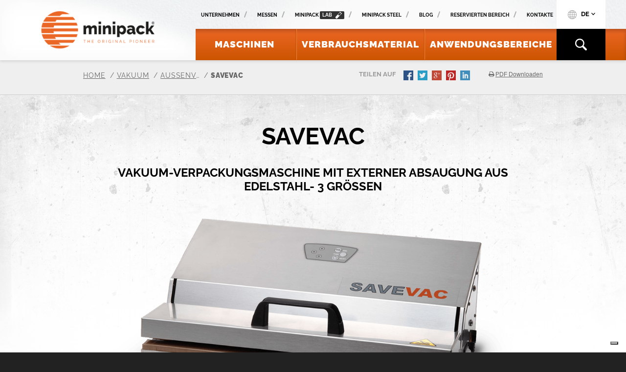

--- FILE ---
content_type: text/html
request_url: https://www.minipack-torre.it/de/maschinen/savevac
body_size: 22149
content:

<!DOCTYPE html>
<html lang="de" data-id="300">

<!-- Mirrored from www.minipack-torre.it/de/maschinen/savevac by HTTrack Website Copier/3.x [XR&CO'2014], Mon, 09 Dec 2024 08:15:14 GMT -->
<!-- Added by HTTrack --><meta http-equiv="content-type" content="text/html;charset=utf-8" /><!-- /Added by HTTrack -->
  <head>
<script src="https://ajax.googleapis.com/ajax/libs/jquery/1.7.2/jquery.js" type="text/javascript"></script>
    <!-- Google Tag Manager -->
    <script>
        (function (w, d, s, l, i) {
            w[l] = w[l] || []; w[l].push({
                'gtm.start':
                    new Date().getTime(), event: 'gtm.js'
            }); var f = d.getElementsByTagName(s)[0],
                j = d.createElement(s), dl = l != 'dataLayer' ? '&l=' + l : ''; j.async = true; j.src =
                    'https://www.googletagmanager.com/gtm.js?id=' + i + dl; f.parentNode.insertBefore(j, f);
        })(window, document, 'script', 'dataLayer', 'GTM-KHHFR94');
    </script>
    <!-- End Google Tag Manager -->
    <meta charset="utf-8">
    <meta name="viewport" content="width=device-width, initial-scale=1.0">

        <link rel="canonical" href="savevac" />


                <link rel="alternate" hreflang="it" href="../../it/macchine-confezionatrici/savevac" />
                <link rel="alternate" hreflang="en" href="../../en/packaging-machines/savevac" />
                <link rel="alternate" hreflang="fr" href="../../fr/machines-d-emballage/savevac" />
                <link rel="alternate" hreflang="de" href="savevac" />
                <link rel="alternate" hreflang="es" href="../../es/maquinas/savevac" />


    <title>SAVEVAC | minipack®-torre DE</title>
    <meta name="description" content="Savevac ist die neue Baureihe der professionellen Vakuum-Verpackungsmaschinen mit externer Absaugung von minipack&#174;-torre, die in 3 Modellen mit verschiedenen Abmessungen des Siegelbalkens angeboten wird." />
    <meta property="og:title" content="SAVEVAC | minipack&#174;-torre DE" />
    <meta property="og:image" content="https://www.minipack-torre.it/Content/images/logo.png" />
    <meta property="og:description" content="Savevac ist die neue Baureihe der professionellen Vakuum-Verpackungsmaschinen mit externer Absaugung von minipack&#174;-torre, die in 3 Modellen mit verschiedenen Abmessungen des Siegelbalkens angeboten wird." />
    <meta property="og:url" content="https://www.minipack-torre.it/de/maschinen/savevac" />

    <link rel="apple-touch-icon" sizes="57x57" href="../../apple-icon-57x57.png">
    <link rel="apple-touch-icon" sizes="60x60" href="../../apple-icon-60x60.png">
    <link rel="apple-touch-icon" sizes="72x72" href="../../apple-icon-72x72.png">
    <link rel="apple-touch-icon" sizes="76x76" href="../../apple-icon-76x76.png">
    <link rel="apple-touch-icon" sizes="114x114" href="../../apple-icon-114x114.png">
    <link rel="apple-touch-icon" sizes="120x120" href="../../apple-icon-120x120.png">
    <link rel="apple-touch-icon" sizes="144x144" href="../../apple-icon-144x144.png">
    <link rel="apple-touch-icon" sizes="152x152" href="../../apple-icon-152x152.png">
    <link rel="apple-touch-icon" sizes="180x180" href="../../apple-icon-180x180.png">
    <link rel="icon" type="image/png" sizes="192x192" href="../../android-icon-192x192.png">
    <link rel="icon" type="image/png" sizes="32x32" href="../../favicon-32x32.png">
    <link rel="icon" type="image/png" sizes="96x96" href="../../favicon-96x96.png">
    <link rel="icon" type="image/png" sizes="16x16" href="../../favicon-16x16.png">
    <link rel="alternate" type="application/rss+xml" title="Minipack - News" href="../blog.rss" />

    <link href="../../bundles/css-4c00f.css?v=fh5ViW_oDTEmkJJPEvFmuLL298z0szMzkZIaTsgDM3k1" rel="stylesheet"/>

            <script type="application/ld+json">
		    {"@context":"https://schema.org","@type":"BreadcrumbList","itemListElement":[{"@type":"ListItem","name":"Homepage","item":{"@type":"Thing","@id":"https://www.minipack-torre.it/de"},"position":1},{"@type":"ListItem","name":"Maschinen","item":{"@type":"Thing","@id":"https://www.minipack-torre.it/de/maschinen"},"position":2},{"@type":"ListItem","name":"Vakuum","item":{"@type":"Thing","@id":"https://www.minipack-torre.it/de/maschinen/vakuum"},"position":3},{"@type":"ListItem","name":"Außenvakuummaschine","item":{"@type":"Thing","@id":"https://www.minipack-torre.it/de/maschinen/vakuum/außenvakuummaschine"},"position":4},{"@type":"ListItem","name":"SAVEVAC","item":{"@type":"Thing","@id":"https://www.minipack-torre.it/de/maschinen/savevac"},"position":5}]}
            </script>

    <script src="https://use.typekit.net/hkd2yrw.js"></script>
<script async src=" https://cse.google.com/cse.js?cx=2301298dc3da9434d "></script>
<script src="https://ajax.googleapis.com/ajax/libs/jquery/1.7.2/jquery.js" type="text/javascript"></script>
    <script>try { Typekit.load({ async: false }); } catch (e) { }</script>
    
    

    <!--[if lt IE 9]>
        <script src="https://www.minipack-torre.it/Scripts/html5shiv.min.js"></script>
    <![endif]-->

    <link rel="publisher" href="https://plus.google.com/+MinipackTorreSpA">



    <!-- <script async src='https://www.google.com/recaptcha/api.js?hl=de'></script> -->
</head>
<body data-langcode="de" data-languageprefix="/de">
    <!-- Google Tag Manager (noscript) -->
    <noscript>
        <iframe src="https://www.googletagmanager.com/ns.html?id=GTM-KHHFR94"
                height="0" width="0" style="display:none;visibility:hidden"></iframe>
    </noscript>
    <!-- End Google Tag Manager (noscript) -->

    <div id="oscura"></div>
<div class="menuResponsive">
		<div class="titoloMenu">
			MENU
		</div>
		<div class="blocco0">
			<div class="bloccoInterno level-0">
				<a class="diretto" href="https://www.minipack-torre.it/">Homepage</a>
			</div>
		</div>
    <div class="blocco">
            <div class="bloccoInterno level-1" data-level="1">
                <a class="apriMenu " href="javascript:;">Unternehmen</a>
    <div class="blocco">
            <div class="bloccoInterno level-2" data-level="2">
                <a class="diretto " href="https://www.minipack-torre.it/de/unternehmen/unternehmensprofil">Unternehmensprofil</a>

            </div>
            <div class="bloccoInterno level-2" data-level="2">
                <a class="diretto " href="https://www.minipack-torre.it/de/unternehmen/unsere-mission-ist">Mission</a>

            </div>
            <div class="bloccoInterno level-2" data-level="2">
                <a class="diretto " href="https://www.minipack-torre.it/de/unternehmen/unsere-werte">Werte:</a>

            </div>
            <div class="bloccoInterno level-2" data-level="2">
                <a class="diretto " href="https://www.minipack-torre.it/de/unternehmen/unsere-geschichte">Unsere Geschichte</a>

            </div>
            <div class="bloccoInterno level-2" data-level="2">
                <a class="diretto " href="https://www.minipack-torre.it/de/unternehmen/vorverkaufsdienst-und-kundenbetreuung">Vorverkaufsdienst und Kundenbetreuung</a>

            </div>
            <div class="bloccoInterno level-2" data-level="2">
                <a class="diretto " href="https://www.minipack-torre.it/de/unternehmen/die-familie-torre">Die Familie Torre</a>

            </div>
            <div class="bloccoInterno level-2" data-level="2">
                <a class="diretto " href="https://www.minipack-torre.it/de/unternehmen/arbeiten-sie-mit-uns">Arbeiten Sie mit uns</a>

            </div>
            <div class="bloccoInterno level-2" data-level="2">
                <a class="diretto " href="https://www.minipack-torre.it/de/unternehmen/messen-veranstaltungen">Messen</a>

            </div>
    </div>

            </div>
            <div class="bloccoInterno level-1" data-level="1">
                <a class="diretto " href="https://www.minipack-torre.it/de/maschinen">Maschinen</a>

            </div>
            <div class="bloccoInterno level-1" data-level="1">
                <a class="diretto " href="https://www.minipack-torre.it/en/blog">Blog</a>

            </div>
            <div class="bloccoInterno level-1" data-level="1">
                <a class="apriMenu " href="javascript:;">Anwendungsbereiche</a>
    <div class="blocco">
            <div class="bloccoInterno level-2" data-level="2">
                <a class="diretto " href="https://www.minipack-torre.it/de/anwendungsbereiche/einzelhandelsketten">Einzelhandelsketten</a>

            </div>
            <div class="bloccoInterno level-2" data-level="2">
                <a class="diretto " href="https://www.minipack-torre.it/de/anwendungsbereiche/ho-re-ca-kuche">Ho.re.ca. - Küche</a>

            </div>
            <div class="bloccoInterno level-2" data-level="2">
                <a class="diretto " href="https://www.minipack-torre.it/de/anwendungsbereiche/industrie">Industrie</a>

            </div>
            <div class="bloccoInterno level-2" data-level="2">
                <a class="diretto " href="https://www.minipack-torre.it/de/anwendungsbereiche/brotherstellung-feinbackerei-pizzeria">Brotherstellung, Feinbäckerei, Pizzeria</a>

            </div>
            <div class="bloccoInterno level-2" data-level="2">
                <a class="diretto " href="https://www.minipack-torre.it/de/anwendungsbereiche/textilien">Textilien</a>

            </div>
            <div class="bloccoInterno level-2" data-level="2">
                <a class="diretto " href="https://www.minipack-torre.it/de/anwendungsbereiche/obst-und-gemuse">Obst und Gemüse</a>

            </div>
            <div class="bloccoInterno level-2" data-level="2">
                <a class="diretto " href="https://www.minipack-torre.it/de/anwendungsbereiche/fleischverarbeitung">Fleischverarbeitung </a>

            </div>
            <div class="bloccoInterno level-2" data-level="2">
                <a class="diretto " href="https://www.minipack-torre.it/de/anwendungsbereiche/grafik-mailing">Grafik - Mailing</a>

            </div>
            <div class="bloccoInterno level-2" data-level="2">
                <a class="diretto " href="https://www.minipack-torre.it/de/anwendungsbereiche/pharmazeutischer">Pharmazeutischer </a>

            </div>
    </div>

            </div>
            <div class="bloccoInterno level-1" data-level="1">
                <a class="diretto " href="https://www.minipack-torre.it/de/verpackungstest-bestellen">VERPACKUNGSTEST BESTELLEN</a>

            </div>
            <div class="bloccoInterno level-1" data-level="1">
                <a class="apriMenu " href="javascript:;">Verbrauchsmaterial</a>
    <div class="blocco">
            <div class="bloccoInterno level-2" data-level="2">
                <a class="diretto " href="https://www.minipack-torre.it/de/verbrauchsmaterial/vakuumbeutel">Vakuumbeutel</a>

            </div>
            <div class="bloccoInterno level-2" data-level="2">
                <a class="diretto " href="https://www.minipack-torre.it/de/verbrauchsmaterial/warmeschrumpfbare-folie-vf">Wärmeschrumpfbare Folie VF</a>

            </div>
    </div>

            </div>
            <div class="bloccoInterno level-1" data-level="1">
                <a class="apriMenu " href="javascript:;">Kontakte</a>
    <div class="blocco">
            <div class="bloccoInterno level-2" data-level="2">
                <a class="diretto " href="https://www.minipack-torre.it/de/kontakte/kontaktieren-sie-uns">Kontaktieren Sie uns</a>

            </div>
            <div class="bloccoInterno level-2" data-level="2">
                <a class="diretto " href="https://www.minipack-torre.it/de/kontakte/unsere-handler">Unsere Händler</a>

            </div>
            <div class="bloccoInterno level-2" data-level="2">
                <a class="diretto " href="https://www.minipack-torre.it/de/unternehmen/arbeiten-sie-mit-uns">Arbeiten Sie mit uns</a>

            </div>
    </div>

            </div>
            <div class="bloccoInterno level-1" data-level="1">
                <a class="diretto " href="https://www.minipack-torre.it/de/minipack-lab">Minipack Lab</a>

            </div>
            <div class="bloccoInterno level-1" data-level="1">
                <a class="diretto " href="https://www.minipack-torre.it/de/suche">Ricerca</a>

            </div>
            <div class="bloccoInterno level-1" data-level="1">
                <a class="diretto " href="https://www.minipack-torre.it/de/minipack-steel">Minipack Steel</a>

            </div>
    </div>

        <div class="blocco0">
            <div class="bloccoInterno level-0">
                <a class="diretto" href="https://manuals.minipack-torre.it/" target="_blank">Reservierten Bereich</a>
            </div>
        </div>
		<hr>
                                <ul class="language-list list-unstyled">
                                    <li><a href="https://www.minipack-torre.it/it" class="opener"><i class="icon"><span class="spritesheet ita"></span></i>IT</a></li>
                                    <li><a href="https://www.minipack-torre.it/en" class="opener"><i class="icon"><span class="spritesheet eng"></span></i>EN</a></li>
                                    <li><a href="https://www.minipack-torre.it/fr" class="opener"><i class="icon"><span class="spritesheet fra"></span></i>FR</a></li>
                                    <li><a href="" class="opener"><i class="icon"><span class="spritesheet ted"></span></i>DE</a></li>
                                    <li><a href="https://www.minipack-torre.it/es" class="opener"><i class="icon"><span class="spritesheet esp"></span></i>ES</a></li>
                                </ul>
	</div>
	
    <div id="wrapper" class="prodotto">

<header id="header">
    <div class="header-holder">
        <div class="container-fluid">
            <div class="row">
                <div class="col-xs-12">
                    <strong class="logo">
                        <a href="../../de">
                                <img data-src="https://www.minipack-torre.it/de/computedimage/logo.i1341-kirgFsu-w450-h140-l4-c0-r1.png" src="../computedimage/logo.i1341-kirgFsu-w450-h140-l4-c0-r1.png" width="450" height="140" alt="" title="Logo" class="hidden-xs hidden-sm header-logo1">

                                <img data-src="https://www.minipack-torre.it/de/computedimage/logo.i1341-kirgFsu-w450-h140-l4-c0-r1.png" src="../computedimage/logo.i1341-kirgFsu-w450-h140-l4-c0-r1.png" width="450" height="140" alt="" title="Logo" class="visible-xs visible-sm header-logo2">

                        </a>
                    </strong>
                    <span class="phone"><a href="tel:123456789">tel</a></span>
                </div>
            </div>
        </div>
    </div>
    <nav class="navbar navbar-default">
        <div class="container-fluid">
            <div class="row">
                <div class="col-xs-12">
                    <div class="navbar-header">
                        <button type="button" class="navbar-toggle collapsed" id="menu-responsive-opener" aria-expanded="false">
                            <span class="icon-bar"></span>
                            <span class="icon-bar"></span>
                            <span class="icon-bar"></span>
                        </button>
                    </div>
                    <div class="collapse navbar-collapse" id="bs-example-navbar-collapse-1">
                        <div class="nav-area">
                            <ul class="nav navbar-nav">
                                <li><a href="../maschinen"><span>Maschinen</span></a></li>
                                <li><a href="../verbrauchsmaterial/vakuumbeutel"><span>Verbrauchsmaterial</span></a></li>
                                <li><a href="../anwendungsbereiche"><span>Anwendungsbereiche</span></a></li>
                            </ul>
                            <form class="navbar-form" role="search" method="get" action="https://www.minipack-torre.it/de/suche">
                                <button type="button" class="fa fa-search hidden-xs hidden-sm" data-toggle="collapse" data-target="#demo"></button>
                                <div id="demo" class="collapse search-block">
	<div class="gcse-searchbox-only" data-resultsUrl="../search.html"></div>
                                    
                                </div>
                            </form>
                        </div>

                        <div class="header-block">
                            <ul class="list-inline add-nav">
                                <li><a href="../unternehmen/unternehmensprofil">Unternehmen</a></li>
                                <li><a href="../unternehmen/messen-veranstaltungen">Messen</a></li>
							
                                <li><a href="../minipack-lab">minipack <span class="hidden-xs hidden-sm link-text">lab</span></a></li>
                                <li><a href="../minipack-steel">Minipack Steel</a></li>
                                <li><a href="../../en/blog">Blog</a></li>
                                <li><a href="https://manuals.minipack-torre.it/" target="_blank">Reservierten Bereich</a></li>
                                <li><a href="../kontakte/kontaktieren-sie-uns">Kontakte</a></li>
                                <li><a class="youtube-logo-container" target="_blank" href="https://www.youtube.com/user/MinipackTorreSpA"><img src="../../Content/images/youtube.svg"></img></a></li>

                            </ul>
                            <div class="language-holder visible-md visible-lg">
                                <a href="javascript:;" class="language-opener" style="cursor: default;"><i class="icon"><span class="spritesheet mondo"></span></i>DE</a>
                                <ul class="language-list list-unstyled">
                                    <li><a href="../../it/macchine-confezionatrici/savevac" class="opener"><i class="icon"><span class="spritesheet ita"></span></i>IT</a></li>
                                    <li><a href="../../en/packaging-machines/savevac" class="opener"><i class="icon"><span class="spritesheet eng"></span></i>EN</a></li>
                                    <li><a href="../../fr/machines-d-emballage/savevac" class="opener"><i class="icon"><span class="spritesheet fra"></span></i>FR</a></li>
                                    <li><a href="#" class="opener"><i class="icon"><span class="spritesheet ted"></span></i>DE</a></li>
                                    <li><a href="../../es/maquinas/savevac" class="opener"><i class="icon"><span class="spritesheet esp"></span></i>ES</a></li>
                                </ul>
                            </div>
                        </div>
                    </div>
                </div>
            </div>
        </div>
    </nav>
</header>

<!-- Modal -->
<div class="modal fade" id="area-riservata-modal" tabindex="-1" role="dialog">
    <div class="modal-dialog" role="document">
        <div class="modal-content">
            <div class="modal-header">
                <button type="button" class="close" data-dismiss="modal" aria-label="Close"><span aria-hidden="true">&times;</span></button>
                <h4 class="modal-title" id="myModalLabel">reservierten Bereich</h4>
            </div>
            <form id="mainForm" data-link="http://members.minipack-torre.it/MyPsf/loginProcess.jsp" action="#" method="post" name="loginFm" class="validateForm js-areaRiservata">
                <div class="modal-body">
                    <div class="text-holder">Bitte benützen Sie die gegebenen Passwörter oder nehmen Sie Kontakt mit Ihrer Bezugsperson bei Minipack Torre um die Passwort zu erhalten.</div>
                    <div class="field-holder">
                        <div class="lable-holder">
                            <label for="frm-user">Benutzername</label>
                        </div>
                        <div class="text-holder">
                            <input type="text" id="frm-user" required="" name="user" class="form-control obbl">
                        </div>
                    </div>
                    <div class="field-holder">
                        <div class="lable-holder">
                            <label for="frm-password">Kennwort</label>
                        </div>
                        <div class="text-holder">
                            <input type="password" id="frm-password" required="" name="pwd" class="form-control obbl">
                        </div>
                    </div>
                </div>
                <div class="modal-footer">
                    <button type="submit" class="btn btn-default">Tritt</button>
                </div>
            </form>
        </div>
    </div>
</div>


        


<nav class="breadcrumbs hidden-xs">
	<div class="container">
		<div class="row">
			<div class="col-xs-12" itemscope>
				<ul class="nav">
					<li><a href="../../de">Home</a></li>
							<li><a href="vakuum">Vakuum</a></li>
							<li><a href="vakuum/au%c3%9fenvakuummaschine">Außenvakuummaschine</a></li>

					<li><span>SAVEVAC</span></li>
				</ul>

				<div class="right-part">
					<div class="social sharing-widget">
						<strong class="title">teilen auf</strong>
						<ul class="social-networks holder addthis_toolbox addthis_default_style addthis_24x24_style">
							<li class="facebook"><a class="addthis_button_facebook" href="#">facebook</a></li>
							<li class="twitter"><a class="addthis_button_twitter" href="#">twitter</a></li>
							<li class="gplus"><a class="addthis_button_google_plusone_share" href="#">gplus</a></li>
							<li class="pinterest"><a class="addthis_button_pinterest_share" href="#">pinterest</a></li>
							<li class="linkedin"><a class="addthis_button_linkedin" href="#">linkedin</a></li>
						</ul>
					</div>
					<div class="print">
						<a href="javascript:;" onclick="Popup2('../generapdf/savevac.pdf')" class="opener"><i class="fa fa-print"></i> <span>PDF Downloaden</span></a>
					</div>
				</div>
			</div>
		</div>
	</div>
</nav>
<main id="main">
	<section class="visual-sec">
		<div class="container">
			<div class="row">
				<div class="col-xs-12">
					<div class="product-area">
						<div class="btns-holder">
							<span class="btn-holder"><a href="../maschinen" class="btn-back">zurück zu den Produkten</a></span>
				<div class="btns-frame">
					<a href="minispenser" class="btn-prev">previous</a>
					<a href="manuelle-siegelmaschinen" class="btn-next">next</a>
				</div>
						</div>
						<div class="text-holder">
							<h3 class="large-heading">SAVEVAC</h3>
							<h2 class="h5">Vakuum-Verpackungsmaschine mit externer Absaugung aus Edelstahl- 3 Gr&#246;&#223;en</h2>
							<p></p>
						</div>
						<div class="image-holder">
							    <img data-src="https://www.minipack-torre.it/de/computedimage/savevac-hauptmaschine.i1826-k4tVu1T-w1175-h645-l4-n1-c0-r1.png" src="../computedimage/savevac-hauptmaschine.i1826-k4tVu1T-w1175-h645-l4-n1-c0-r1.png" width="1175" height="645" alt="Savevac Hauptmaschine" title="Savevac Hauptmaschine">

						</div>
					</div>
				</div>
			</div>
		</div>
	</section>
	<section class="two-column add1">
		<div class="container">
			<div class="row">
				<div class="col-md-7">
					<div class="content-frame add">
						

						<h1 class="sotto-titolo">SAVEVAC</h1>
						
						
						<div class="page-text">
							<p><strong>SAVEVAC</strong> ist die neue Baureihe der professionellen Vakuum-Verpackungsmaschinen mit externer Absaugung von <strong>minipack&reg;-torre</strong>, die in 3 Modellen mit verschiedenen Abmessungen des Siegelbalkens angeboten wird.</p>

<p>Alle diese Maschinen sind sehr robust, da sie komplett aus Edelstahl gefertigt sind und sie sind leicht zu bedienen, da sie mit einem vollautomatischen Zyklus arbeiten. Dank des geringen Platzbedarfs sind sie praktisch und durch die leistungsstarke, selbstschmierende Pumpe gleichzeitig sehr leistungsf&auml;hig. Sie arbeiten mit spezifischen Beuteln (gaufriert oder mehrschichtig), oder mit geeigneten steifen Beh&auml;ltern.</p>

<p>Die <strong>SAVEVAC</strong> sind manuell betriebene Qualit&auml;ts-Vakuummaschinen, die perfekt f&uuml;r einen intensiven Gebrauch in der Gastronomie, im Catering und im privaten Umfeld geeignet sind. Die Au&szlig;envakuummaschinen von <strong>minipack&reg;-torre</strong> sind zu den EG-Normen konform.</p>

						</div>
						<a href="#form-contatto" class="btn btn-default">
							Benötigen Sie weitere Informationen?
							<span class="small-text">Kontaktieren Sie uns sofort, wir werden alle Ihre Anfragen beantworten!</span>
						</a>

					</div>
				</div>
				<div class="col-md-5">
					<div class="content-frame">

				<h4 class="h4">technische Eigenschaften</h4>
				<div class="table-area">
					<div class="table-holder exp3">

						<table><tbody><tr><td class='col1'></td><td class='col2'></td><td class='col2'>33</td><td class='col2'>43</td><td class='col2'></td></tr><tr class='even'><td class='col1'>Stromversorgung</td><td class='col2'>V</td><td class='col2'>230</td><td class='col2'>230</td><td class='col2'></td></tr><tr><td class='col1'>Frequenz</td><td class='col2'>Hz</td><td class='col2'>50</td><td class='col2'>50</td><td class='col2'></td></tr><tr class='even'><td class='col1'>Siegelbalkenabmessungen</td><td class='col2'>mm</td><td class='col2'>330</td><td class='col2'>430</td><td class='col2'></td></tr><tr><td class='col1'>Maschinenabmessungen</td><td class='col2'>mm</td><td class='col2'>390x300x180</td><td class='col2'>490x295x180</td><td class='col2'></td></tr><tr class='even'><td class='col1'>Maschinengewicht </td><td class='col2'>Kg</td><td class='col2'>6.5</td><td class='col2'>10</td><td class='col2'></td></tr></tbody></table>
					</div>

					<p>minipack®-torre haftet nicht für Schreib- oder Druckfehler dieses Katalogs. Fernerhin behält sich minipack®-torre vor, die beschriebenen Eigenschaften ohne Vorankündigung zu ändern. Sämtliche Marken sind Eigentum der diesbezüglichen Besitzer und sind durch die vorliegende Schrift anerkannt.</p>
				</div>


						<div class="info-area">
							<div class="row-holder">
															</div>
				<div class="row-area">
					<div class="h4">DOWNLOAD PDF</div>
                    <ul class="list-unstyled list-holder">
                            <li><a href="../../Folder_Savevac_Line_Volant4776.pdf?file=1527&amp;k=MXSaHU&amp;lang=4">Savevac</a><span class="more-text">2 MB</span></li>
						<li><a href="javascript:;" onclick="Popup2('../generapdf/savevac.pdf')">PDF Downloaden</a></li>
                    </ul>
				</div>
											<div class="row-area">
					<h4 class="h4">Schlagworte</h4>
					<ul class="list-inline list-area">
				<li><a href="../anwendungsbereiche/ho-re-ca-kuche">Ho.re.ca. - Küche</a>,</li>
					</ul>

				</div>
							<div class="col-area">
								<div class="h4">BESITZEN SIE DIESE MASCHINE?</div>
								<p>Registrieren Sie sie jetzt auf unserer Website...</p>
								<form class="form-register" id="form-register">
									<fieldset>
										<div class="row-holder">
											<div class="field-holder">
												<input type="text" class="form-control" id="matricola-ori" placeholder="Serien- / Matrikelnummer">
												<div class="popup-holder">
													<a class="open" href="#">Open</a>
													<div class="popup">
														<div class="image-holder">

															<img src="../computedimage/etichettaminipack.i2121-kFj4xto-l4.jpg" alt="etichettaminipack" title="etichettaminipack" />
														</div>
													</div>
												</div>
											</div>
											<input type="button" data-toggle="modal" data-target="#registra-macchina-modal" class="btn btn-default" value="registrieren">
										</div>
									</fieldset>
								</form>
								<a href="../verpackungstest-bestellen" class="btn btn-default btn-confeziona">
									Wollen Sie Ihre Produkte mit dieser Maschine verpacken?
									<span class="small-text">Bestellen Sie den kostenlosen und unverbindlichen Verpackungstest.</span>
								</a>
							</div>
						</div>
					</div>
				</div>
			</div>
		</div>
	</section>


		<section class="exp2 carousel-area">
		<h5 class="h5">Fotogallery</h5>
		<div class="carousel">
		<div class="slide">
			<a href="javascript:;" class="youtube-preview" data-video="https://www.youtube.com/embed/euzorlOv6Vk?enablejsapi=1&amp;rel=0&amp;showinfo=1">
                  <span class="play-button"></span>
                  <img src="https://i1.ytimg.com/vi/euzorlOv6Vk/hqdefault.jpg" alt="youtube-preview" width="600" height="420">
                </a>
		</div>
					<div class="slide">
			<a href="../computedimage/savevac.i1931-kBy4N9I-w1024-h768-l4-n1-c1-x1.jpg" class="fancybox">
				    <img data-src="https://www.minipack-torre.it/de/computedimage/savevac.i1931-kBy4N9I-w600-h420-l4-n0-c1-x1.jpg" src="../computedimage/savevac.i1931-kBy4N9I-w600-h420-l4-n0-c1-x1.jpg" width="600" height="420" alt="Savevac" title="Savevac">

			</a>
		</div>
		<div class="slide">
			<a href="../computedimage/savevac.i1932-ks7AjCe-w1024-h768-l4-n1-c1-x1.jpg" class="fancybox">
				    <img data-src="https://www.minipack-torre.it/de/computedimage/savevac.i1932-ks7AjCe-w600-h420-l4-n0-c1-x1.jpg" src="../computedimage/savevac.i1932-ks7AjCe-w600-h420-l4-n0-c1-x1.jpg" width="600" height="420" alt="Savevac" title="Savevac">

			</a>
		</div>
		</div>
	</section>

</main>

<div class="row visible-xs hidden">
	<div class="print mobile">
		<a href="javascript:;" onclick="Popup2('../generapdf/savevac.pdf')" class="opener"><i class="fa fa-print"></i> <span>PDF Downloaden</span></a>
	</div>
</div>


<div class="bottom-block">
    <div class="form-holder" style="background-image: url(../../Content/images/img11.jpg);">
        <div class="container">
            <div class="row">
                <div class="col-lg-10 col-lg-push-1">
                    <form id="form-contatto" name="form-contatti" class="form-submit validateSubmit">
                        <input name="pippo" type="hidden" value="m386lPEKEz3ZNfSr_CJ7R9gFl0PiiWPck-LLwAHKu7tS2VvpQ99D6QcsWKrT3r09u1C-Sa26LfVJxl6J2bepNLoybaw1" />
                        <fieldset>
                            <header class="form-header">
                                <div class="h3">Benötigen Sie weitere Informationen?</div>
                                <p>Kontaktieren Sie uns sofort, wir werden alle Ihre Anfragen beantworten!</p>
                            </header>
                            <div class="row-holder">
                                <div class="col-holder">
                                    <div class="field-holder">
                                        <div class="lable-holder">
                                            <label for="txt">Name<span class="required-sign">*</span></label>
                                        </div>
                                        <div class="text-holder">
                                            <input type="text" class="form-control obbl" name="nome" id="nome">
                                        </div>
                                    </div>
                                    <div class="field-holder">
                                        <div class="lable-holder">
                                            <label for="txt2">Nachname<span class="required-sign">*</span></label>
                                        </div>
                                        <div class="text-holder">
                                            <input type="text" class="form-control obbl" name="cognome" id="cognome">
                                        </div>
                                    </div>
                                    <div class="field-holder">
                                        <div class="lable-holder">
                                            <label for="txt1">Firma<span class="required-sign">*</span></label>
                                        </div>
                                        <div class="text-holder">
                                            <input type="text" class="form-control obbl" name="azienda" id="azienda">
                                        </div>
                                    </div>
                                    <div class="field-holder">
                                        <div class="lable-holder">
                                            <label for="naz1">nation<span class="required-sign">*</span></label>
                                        </div>
                                        <div class="text-holder">
                                            <select class="form-control obbl jcf-ignore" name="nazione" id="nazione">
                                                <option value="" label="-"></option>
                                                    <option value="Afghanistan">Afghanistan</option>
                                                    <option value="Egypt">Ägypten</option>
                                                    <option value="&#197;land Islands">Åland</option>
                                                    <option value="Albania">Albanien</option>
                                                    <option value="Algeria">Algerien</option>
                                                    <option value="Virgin Islands (U.S.)">Amerikanische Jungferninseln</option>
                                                    <option value="American Samoa">Amerikanisch-Samoa</option>
                                                    <option value="Andorra">Andorra</option>
                                                    <option value="Angola">Angola</option>
                                                    <option value="Anguilla">Anguilla</option>
                                                    <option value="Antarctica">Antarktika</option>
                                                    <option value="Antigua and Barbuda">Antigua und Barbuda</option>
                                                    <option value="Equatorial Guinea">Äquatorialguinea</option>
                                                    <option value="Argentina">Argentinien</option>
                                                    <option value="Armenia">Armenien</option>
                                                    <option value="Aruba">Aruba</option>
                                                    <option value="Azerbaijan">Aserbaidschan</option>
                                                    <option value="Ethiopia">Äthiopien</option>
                                                    <option value="Australia">Australien</option>
                                                    <option value="Bahamas">Bahamas</option>
                                                    <option value="Bahrain">Bahrain</option>
                                                    <option value="Bangladesh">Bangladesch</option>
                                                    <option value="Barbados">Barbados</option>
                                                    <option value="Belarus">Belarus (Weißrussland)</option>
                                                    <option value="Belgium">Belgien</option>
                                                    <option value="Belize">Belize</option>
                                                    <option value="Benin">Benin</option>
                                                    <option value="Bermuda">Bermuda</option>
                                                    <option value="Bhutan">Bhutan</option>
                                                    <option value="Bolivia">Bolivien</option>
                                                    <option value="Bonaire, Sint Eustatius and Saba">Bonaire, Sint Eustatius und Saba </option>
                                                    <option value="Bosnia and Herzegovina">Bosnien und Herzegowina</option>
                                                    <option value="Botswana">Botswana</option>
                                                    <option value="Bouvet Island">Bouvetinsel</option>
                                                    <option value="Brazil">Brasilien</option>
                                                    <option value="Virgin Islands (British)">Britische Jungferninseln</option>
                                                    <option value="British Indian Ocean Territory">Britisches Territorium im Indischen Ozean</option>
                                                    <option value="Brunei Darussalam">Brunei Darussalam</option>
                                                    <option value="Bulgaria">Bulgarien</option>
                                                    <option value="Burkina Faso">Burkina Faso</option>
                                                    <option value="Burundi">Burundi</option>
                                                    <option value="Chile">Chile</option>
                                                    <option value="China">China, Volksrepublik</option>
                                                    <option value="Cook Islands">Cookinseln</option>
                                                    <option value="Costa Rica">Costa Rica</option>
                                                    <option value="C&#244;te d&#39;Ivoire">Côte d’Ivoire (Elfenbeinküste)</option>
                                                    <option value="Cura&#231;ao">Curaçao</option>
                                                    <option value="Denmark">Dänemark</option>
                                                    <option value="Germany">Deutschland</option>
                                                    <option value="Dominica">Dominica</option>
                                                    <option value="Dominican Republic">Dominikanische Republik</option>
                                                    <option value="Djibouti">Dschibuti</option>
                                                    <option value="Ecuador">Ecuador</option>
                                                    <option value="El Salvador">El Salvador</option>
                                                    <option value="Eritrea">Eritrea</option>
                                                    <option value="Estonia">Estland</option>
                                                    <option value="Falkland Islands (Malvinas)">Falklandinseln</option>
                                                    <option value="Faroe Islands">Färöer</option>
                                                    <option value="Fiji">Fidschi</option>
                                                    <option value="Finland">Finnland</option>
                                                    <option value="France">Frankreich</option>
                                                    <option value="French Southern Territories">Französische Süd- und Antarktisgebiete</option>
                                                    <option value="French Guiana">Französisch-Guayana</option>
                                                    <option value="French Polynesia">Französisch-Polynesien</option>
                                                    <option value="Gabon">Gabun</option>
                                                    <option value="Gambia">Gambia</option>
                                                    <option value="Georgia">Georgien</option>
                                                    <option value="Ghana">Ghana</option>
                                                    <option value="Gibraltar">Gibraltar</option>
                                                    <option value="Grenada">Grenada</option>
                                                    <option value="Greece">Griechenland</option>
                                                    <option value="Greenland">Grönland</option>
                                                    <option value="Guadeloupe">Guadeloupe</option>
                                                    <option value="Guam">Guam</option>
                                                    <option value="Guatemala">Guatemala</option>
                                                    <option value="Guernsey">Guernsey (Kanalinsel)</option>
                                                    <option value="Guinea">Guinea</option>
                                                    <option value="Guinea-Bissau">Guinea-Bissau</option>
                                                    <option value="Guyana">Guyana</option>
                                                    <option value="Haiti">Haiti</option>
                                                    <option value="Heard Island and McDonald Islands">Heard und McDonaldinseln</option>
                                                    <option value="Honduras">Honduras</option>
                                                    <option value="Hong Kong">Hongkong</option>
                                                    <option value="India">Indien</option>
                                                    <option value="Indonesia">Indonesien</option>
                                                    <option value="Isle of Man">Insel Man</option>
                                                    <option value="Iraq">Irak</option>
                                                    <option value="Iran (Islamic Republic of)">Iran, Islamische Republik</option>
                                                    <option value="Ireland">Irland</option>
                                                    <option value="Iceland">Island</option>
                                                    <option value="Israel">Israel</option>
                                                    <option value="Italy">Italien</option>
                                                    <option value="Jamaica">Jamaika</option>
                                                    <option value="Japan">Japan</option>
                                                    <option value="Yemen">Jemen</option>
                                                    <option value="Jersey">Jersey (Kanalinsel)</option>
                                                    <option value="Jordan">Jordanien</option>
                                                    <option value="Cayman Islands">Kaimaninseln</option>
                                                    <option value="Cambodia">Kambodscha</option>
                                                    <option value="Cameroon">Kamerun</option>
                                                    <option value="Canada">Kanada</option>
                                                    <option value="Cabo Verde">Kap Verde</option>
                                                    <option value="Kazakhstan">Kasachstan</option>
                                                    <option value="Qatar">Katar</option>
                                                    <option value="Kenya">Kenia</option>
                                                    <option value="Kyrgyzstan">Kirgisistan</option>
                                                    <option value="Kiribati">Kiribati</option>
                                                    <option value="Cocos (Keeling) Islands">Kokosinseln</option>
                                                    <option value="Colombia">Kolumbien</option>
                                                    <option value="Comoros">Komoren</option>
                                                    <option value="Congo (Democratic Republic of the)">Kongo, Demokratische Republik (ehem. Zaire)</option>
                                                    <option value="Congo">Kongo, Republik (ehem. K.-Brazzaville)</option>
                                                    <option value="Korea (Democratic People&#39;s Republic of)">Korea, Demokratische Volksrepublik (Nordkorea)</option>
                                                    <option value="Korea (Republic of)">Korea, Republik (Südkorea)</option>
                                                    <option value="Croatia">Kroatien</option>
                                                    <option value="Cuba">Kuba</option>
                                                    <option value="Kuwait">Kuwait</option>
                                                    <option value="Lao People&#39;s Democratic Republic">Laos, Demokratische Volksrepublik</option>
                                                    <option value="Lesotho">Lesotho</option>
                                                    <option value="Latvia">Lettland</option>
                                                    <option value="Lebanon">Libanon</option>
                                                    <option value="Liberia">Liberia</option>
                                                    <option value="Libya">Libyen</option>
                                                    <option value="Liechtenstein">Liechtenstein</option>
                                                    <option value="Lithuania">Litauen</option>
                                                    <option value="Luxembourg">Luxemburg</option>
                                                    <option value="Macao">Macau</option>
                                                    <option value="Madagascar">Madagaskar</option>
                                                    <option value="Malawi">Malawi</option>
                                                    <option value="Malaysia">Malaysia</option>
                                                    <option value="Maldives">Malediven</option>
                                                    <option value="Mali">Mali</option>
                                                    <option value="Malta">Malta</option>
                                                    <option value="Morocco">Marokko</option>
                                                    <option value="Marshall Islands">Marshallinseln</option>
                                                    <option value="Martinique">Martinique</option>
                                                    <option value="Mauritania">Mauretanien</option>
                                                    <option value="Mauritius">Mauritius</option>
                                                    <option value="Mayotte">Mayotte</option>
                                                    <option value="Macedonia (the former Yugoslav Republic of)">Mazedonien</option>
                                                    <option value="Mexico">Mexiko</option>
                                                    <option value="Micronesia (Federated States of)">Mikronesien</option>
                                                    <option value="Moldova (Republic of)">Moldawien (Republik Moldau)</option>
                                                    <option value="Monaco">Monaco</option>
                                                    <option value="Mongolia">Mongolei</option>
                                                    <option value="Montenegro">Montenegro</option>
                                                    <option value="Montserrat">Montserrat</option>
                                                    <option value="Mozambique">Mosambik</option>
                                                    <option value="Myanmar">Myanmar (Burma)</option>
                                                    <option value="Namibia">Namibia</option>
                                                    <option value="Nauru">Nauru</option>
                                                    <option value="Nepal">Nepal</option>
                                                    <option value="New Caledonia">Neukaledonien</option>
                                                    <option value="New Zealand">Neuseeland</option>
                                                    <option value="Nicaragua">Nicaragua</option>
                                                    <option value="Netherlands">Niederlande</option>
                                                    <option value="Niger">Niger</option>
                                                    <option value="Nigeria">Nigeria</option>
                                                    <option value="Niue">Niue</option>
                                                    <option value="Northern Mariana Islands">Nördliche Marianen</option>
                                                    <option value="Norfolk Island">Norfolkinsel</option>
                                                    <option value="Norway">Norwegen</option>
                                                    <option value="Oman">Oman</option>
                                                    <option value="Austria">Österreich</option>
                                                    <option value="Timor-Leste">Osttimor (Timor-Leste)</option>
                                                    <option value="Pakistan">Pakistan</option>
                                                    <option value="Palau">Palau</option>
                                                    <option value="Panama">Panama</option>
                                                    <option value="Papua New Guinea">Papua-Neuguinea</option>
                                                    <option value="Paraguay">Paraguay</option>
                                                    <option value="Peru">Peru</option>
                                                    <option value="Philippines">Philippinen</option>
                                                    <option value="Pitcairn">Pitcairninseln</option>
                                                    <option value="Poland">Polen</option>
                                                    <option value="Portugal">Portugal</option>
                                                    <option value="Puerto Rico">Puerto Rico</option>
                                                    <option value="Taiwan, Province of China[a]">Republik China (Taiwan)</option>
                                                    <option value="R&#233;union">Réunion</option>
                                                    <option value="Rwanda">Ruanda</option>
                                                    <option value="Romania">Rumänien</option>
                                                    <option value="Russian Federation">Russische Föderation</option>
                                                    <option value="Saint Barth&#233;lemy">Saint-Barthélemy</option>
                                                    <option value="Saint Martin (French part)">Saint-Martin (franz. Teil)</option>
                                                    <option value="Saint Pierre and Miquelon">Saint-Pierre und Miquelon</option>
                                                    <option value="Solomon Islands">Salomonen</option>
                                                    <option value="Zambia">Sambia</option>
                                                    <option value="Samoa">Samoa</option>
                                                    <option value="San Marino">San Marino</option>
                                                    <option value="Sao Tome and Principe">São Tomé und Príncipe</option>
                                                    <option value="Saudi Arabia">Saudi-Arabien</option>
                                                    <option value="Sweden">Schweden</option>
                                                    <option value="Switzerland">Schweiz (Confoederatio Helvetica)</option>
                                                    <option value="Senegal">Senegal</option>
                                                    <option value="Serbia">Serbien</option>
                                                    <option value="Seychelles">Seychellen</option>
                                                    <option value="Sierra Leone">Sierra Leone</option>
                                                    <option value="Zimbabwe">Simbabwe</option>
                                                    <option value="Singapore">Singapur</option>
                                                    <option value="Sint Maarten (Dutch part)">Sint Maarten (niederl. Teil)</option>
                                                    <option value="Slovakia">Slowakei</option>
                                                    <option value="Slovenia">Slowenien</option>
                                                    <option value="Somalia">Somalia</option>
                                                    <option value="Spain">Spanien</option>
                                                    <option value="Sri Lanka">Sri Lanka</option>
                                                    <option value="Saint Helena, Ascension and Tristan da Cunha">St. Helena</option>
                                                    <option value="Saint Kitts and Nevis">St. Kitts und Nevis</option>
                                                    <option value="Saint Lucia">St. Lucia</option>
                                                    <option value="Saint Vincent and the Grenadines">St. Vincent und die Grenadinen</option>
                                                    <option value="Palestine, State of">Staat Palästina</option>
                                                    <option value="South Africa">Südafrika</option>
                                                    <option value="Sudan">Sudan</option>
                                                    <option value="South Georgia and the South Sandwich Islands">Südgeorgien und die Südlichen Sandwichinseln</option>
                                                    <option value="South Sudan">Südsudan</option>
                                                    <option value="Suriname">Suriname</option>
                                                    <option value="Svalbard and Jan Mayen">Svalbard und Jan Mayen</option>
                                                    <option value="Swaziland">Swasiland</option>
                                                    <option value="Syrian Arab Republic">Syrien, Arabische Republik</option>
                                                    <option value="Tajikistan">Tadschikistan</option>
                                                    <option value="Tanzania, United Republic of">Tansania, Vereinigte Republik</option>
                                                    <option value="Thailand">Thailand</option>
                                                    <option value="Togo">Togo</option>
                                                    <option value="Tokelau">Tokelau</option>
                                                    <option value="Tonga">Tonga</option>
                                                    <option value="Trinidad and Tobago">Trinidad und Tobago</option>
                                                    <option value="Chad">Tschad</option>
                                                    <option value="Czechia">Tschechien</option>
                                                    <option value="Tunisia">Tunesien</option>
                                                    <option value="Turkey">Türkei</option>
                                                    <option value="Turkmenistan">Turkmenistan</option>
                                                    <option value="Turks and Caicos Islands">Turks- und Caicosinseln</option>
                                                    <option value="Tuvalu">Tuvalu</option>
                                                    <option value="Uganda">Uganda</option>
                                                    <option value="Ukraine">Ukraine</option>
                                                    <option value="Hungary">Ungarn</option>
                                                    <option value="United States Minor Outlying Islands">United States Minor Outlying Islands</option>
                                                    <option value="Uruguay">Uruguay</option>
                                                    <option value="Uzbekistan">Usbekistan</option>
                                                    <option value="Vanuatu">Vanuatu</option>
                                                    <option value="Holy See">Vatikanstadt</option>
                                                    <option value="Venezuela (Bolivarian Republic of)">Venezuela</option>
                                                    <option value="United Arab Emirates">Vereinigte Arabische Emirate</option>
                                                    <option value="United States of America">Vereinigte Staaten von Amerika</option>
                                                    <option value="United Kingdom of Great Britain and Northern Ireland">Vereinigtes Königreich Großbritannien und Nordirland</option>
                                                    <option value="Viet Nam">Vietnam</option>
                                                    <option value="Wallis and Futuna">Wallis und Futuna</option>
                                                    <option value="Christmas Island">Weihnachtsinsel</option>
                                                    <option value="Western Sahara">Westsahara</option>
                                                    <option value="Central African Republic">Zentralafrikanische Republik</option>
                                                    <option value="Cyprus">Zypern</option>
                                            </select>
                                            
                                        </div>
                                    </div>
                                    <div class="field-holder hide">
                                        <div class="lable-holder">
                                            <label for="txt2cit">Ort<span class="required-sign">*</span></label>
                                        </div>
                                        <div class="text-holder">
                                            <input type="text" class="form-control" id="citta" name="citta">
                                        </div>
                                    </div>
                                    <div class="field-holder">
                                        <div class="lable-holder">
                                            <label for="email">E-Mail<span class="required-sign">*</span></label>
                                        </div>
                                        <div class="text-holder">
                                            <input type="email" class="form-control obbl validateEmail" name="email" id="email">
                                        </div>
                                    </div>
                                    <div class="field-holder">
                                        <div class="lable-holder">
                                            <label for="tel">Telefon</label>
                                        </div>
                                        <div class="text-holder">
                                            <input type="tel" class="form-control" name="telefono" id="telefono">
                                        </div>
                                    </div>
                                </div>
                                <div class="col-holder">
                                    <div class="field-holder">
                                        <div class="lable-holder">
                                            <label for="textarea">Anfrage<span class="required-sign">*</span></label>
                                        </div>
                                        <div class="text-holder">
                                            <textarea class="form-control obbl" name="richiesta" id="richiesta"></textarea>
                                        </div>
                                    </div>
                                </div>
                            </div>
                            <div class="bottom-holder">
                                <div class="agrement-holder">
                                    <input type="checkbox" id="privacy" class="obbl validatePrivacy">
                                    <label for="chk1">
                                        Einwilligung in die Verarbeitung der personenbezogenen Daten gemäß Art. 13 der EU-Verordnung Nr. 2016/679 (<a href="../footer/datenschutzerklarung" target="_BLANK">Lesen Sie die Aufklärung</a>)
                                </label>

                                <input type="checkbox" id="newsLetter" name="newsLetter" class="validatePrivacy">
                                <label for="chk2">
                                    Der Nutzung meiner E-Mail-Adresse zum Versenden es Newsletters stimme ich zu. (<a href="../footer/datenschutzerklarung" target="_BLANK">Lesen Sie die Aufklärung</a>)

                            </label>


                            <div class="check-block">
                                <div class="g-recaptcha" data-sitekey="6LdKgRsUAAAAACLv21rVwILt6vleqgZ_qFiZiPZM"></div>
                            </div>

                        </div>

                        <input type="button" id="bt_invia_contatti_new" value="Anfrage senden" class="btn btn-default">
    <div class="hide messaggio-form" data-tipostring="errore" id="tipo1" data-content="Fehler beim Senden der Anfrage"><span>Fehler beim Senden der Anfrage</span></div>
    <div class="hide messaggio-form" data-tipostring="confirm" id="tipo2" data-content="Anfrage gesendet"><span>Anfrage gesendet</span></div>
    <div class="hide messaggio-form" data-tipostring="tutti i campi sono obbligatori" id="tipo3" data-content="Alle Felder sind Pflicht!!"><span>Alle Felder sind Pflicht!!</span></div>
    <div class="hide messaggio-form" data-tipostring="Formato Email non corretto" id="tipo4" data-content="E-Mail-Format nicht korrekt!!"><span>E-Mail-Format nicht korrekt!!</span></div>
    <div class="hide messaggio-form" data-tipostring="Acconsentire al trattamento della privacy!!" id="tipo5" data-content="Der Verarbeitung der pers&#246;nlichen Daten zustimmen!!"><span>Der Verarbeitung der pers&#246;nlichen Daten zustimmen!!</span></div>                    </div>
                </fieldset>

            </form>
        </div>
    </div>
</div>
</div>
<script type="text/javascript">
    $("document").ready(function (e) {

        $("#form-contatto .obbl").each(function(){
            $(this).focus(function () {
                if($(this).hasClass("empty")){
                    $(this).removeClass("empty");
                }
            });
            $(this).blur(function () {
                if ($(this).val() == "") {
                    $(this).addClass("empty");
                }
            });
        });

        $("#bt_invia_contatti_new").click(function (e) {
            var error = false;
            var $form = $("#form-contatto");
            $('#success_email_message').css('display', 'none');
            $("#form-contatto .obbl").each(function () {
                if (error == false) {
                    if ($(this).hasClass("empty") || $(this).val() == "") {
                        const el = document.querySelector('#tipo3');
                        el.classList.remove("hide");
                        error = true;
                    }
                }
            });

            if (error == false && isEmail($("#email").val()) == false) {
                const el = document.querySelector('#tipo4');
                el.classList.remove("hide");
                error = true;
            }

            if (error == false && $("#privacy").is(":checked") == false) {
                const el = document.querySelector('#tipo5');
                el.classList.remove("hide");
                error = true;
            }

            if (error == false) {
                $('#alertcontatti_new').css('display', 'none');
                $('#success_email_message').css('display', 'none');

                var nome = $('#form-contatto #nome').val();
                var cognome = $('#form-contatto #cognome').val();
                var azienda = $('#form-contatto #azienda').val();
                var nazione = $('#form-contatto #nazione').val();
                var telefono = $('#form-contatto #telefono').val();
                var citta = $('#form-contatto #citta').val();
                var email = $('#form-contatto #email').val();
                var richiesta = $('#form-contatto #richiesta').val();

                const bodyRequest = `{'apikey' : 'LKdOkkJgplJnUzowobQxPeN7-1OTYo','firstname' : '` + nome + `','lastname' : '` + cognome + `','phone': '` + telefono + `','ragioneSociale' : '` + azienda + `','email' : '` + email + `','city' : '` + citta + `','country' : '` + nazione + `','richiesta' : '` + richiesta + `','currentUrl' : ''}`;

                fetch('https://ybconnector.azurewebsites.net/send-to-crm-minipack', {
                    method: 'POST',
                    credentials: "omit",
                    mode: "no-cors",
                    headers: {
                        'Content-Type': 'application/json'
                    },
                    body: bodyRequest
                })
                .then(response => {
                    const el = document.querySelector('#tipo2');
                    el.classList.remove("hide");
                })
                .catch(error => {
                    const el = document.querySelector('#tipo1');
                    el.classList.remove("hide");
                });
                $('#form-contatto #nome').val('');
                $('#form-contatto #cognome').val('');
                $('#form-contatto #azienda').val('');
                $('#form-contatto #nazione').val('');
                $('#form-contatto #telefono').val('');
                $('#form-contatto #citta').val('');
                $('#form-contatto #email').val('');
                $('#form-contatto #richiesta').val('');            }
        });

        function isEmail(string) {
            if (string.search(/^\w+((-\w+)|(\.\w+))*\@\w+((\.|-)\w+)*\.\w+$/) != -1)
                return true;
            else
                return false;
        }
    });
</script>


<aside class="aside-holder container">
    <div class="row aside-frame">
        <div class="col-md-10 col-md-push-1">
            <div class="row">
                <div class="col-sm-4 col-lg-5 col-xs-12">
                    <div class="h5">minipack®-torre S.p.A. </div>
                    <address class="address-holder">
                        Sitz - Via Provinciale, 54 <br>
                    <span class="hidden-xs"> </span>24044 DALMINE (BG) Italy <br>
                    P.IVA - C.F.: 01633550163 <br>
                    <span class="hidden-xs"> </span>619.200,00 - eingezahltes Gesellschaftskapital 619.200,00 <br>
                    Unternehmensregister Bergamo 01633550163 - REA n. 224151
                </address>
            </div>
            <div class="col-sm-4 col-lg-3 col-xs-12">
                <dl>
                    <dt>Telefon:</dt>
                    <dd><a href="tel:+39.035.56.35.25" class="tel">+39.035.56.35.25</a></dd>
                    <dt>+39.035563525 - Fax +39.035564945:</dt>
                    <dd>+39.035.56.49.45</dd>
                    
                </dl>
                <hr>
            </div>
             
        </div>
    </div>
</div>
</aside>
<footer id="footer" class="container">
    <div class="row">
        <div class="col-md-10 col-md-push-1">
            <div class="footer-holder">
                <div class="row">
                    <div class="col-md-5 col-sm-6 pull-right col-xs-12">
                        <div class="social-networks">
                            <span class="title">Folgen Sie uns auf den Social Media</span>
                            <ul class="list-inline">
                                <!-- <li><a href="https://www.minipack-torre.it/">facebook</a></li> -->
                                <li class="facebook"><a href="https://www.facebook.com/minipacktorrespa" target="_blank">facebook</a></li>
                                <li class="instagram"><a href="https://www.instagram.com/minipacktorreofficial" target="_blank">instagram</a></li>
                                <li class="youtube"><a href="https://www.youtube.com/+MinipackTorreSpA" target="_blank">youtube</a></li>
                                <li class="linkdln"><a href="https://www.linkedin.com/company/5373171" target="_blank">linkedin</a></li>
                            </ul>
                        </div>
                    </div>
                    <div class="col-xs-12 visible-xs">
                        <ul class="countries-list list-inline">
                            <li><a href="../../it"><img src="../../Content/images/img-flag1.jpg" width="22" height="16" alt="image description" /></a></li>
                            <li><a href="../../en"><img src="../../Content/images/img-flag2.jpg" width="22" height="16" alt="image description" /></a></li>
                            <li><a href="../../fr"><img src="../../Content/images/img-flag3.jpg" width="22" height="16" alt="image description" /></a></li>
                            <li><a href="../../de"><img src="../../Content/images/img-flag4.jpg" width="22" height="16" alt="image description" /></a></li>
                            <li><a href="../../es"><img src="../../Content/images/img-flag5.jpg" width="22" height="16" alt="image description" /></a></li>
                        </ul>
                    </div>
                    <div class="col-md-5 col-sm-6 col-xs-12 footer-credits">
                        <p>Copyright 2024 - Alle Rechte vorbehalten.</p>
<p>Die website wird überarbeitet. Für whistleblowing-meldungen bitte vorerst an <a rel="noopener" href="mailto:privacy@minipack.it" target="_blank">privacy@minipack.it.</a> wenden.</p>
                        <ul class="footer-links list-inline">
                                <li><a href="../footer/datenschutzerklarung">Datenschutz</a></li>
                                <li><a href="../footer/cookies-policy">Cookies Policy</a></li>
                            
                            <li>Credits: - <a href="https://www.yourbiz.it/" target="_blank">Agenzia Web</a></li>
                        </ul>
                    </div>
                </div>
            </div>
        </div>
    </div>
</footer>
</div>



    </div>
    
    <script type="text/javascript">
        $("document").ready(function (e) {
    
            $("#registraMacchina .obbl").each(function(){
                $(this).focus(function () {
                    if($(this).hasClass("empty")){
                        $(this).removeClass("empty");
                    }
                });
                $(this).blur(function () {
                    if ($(this).val() == "") {
                        $(this).addClass("empty");
                    }
                });
            });
    
            $("#bt_registra_macchina").click(function (e) {
                var error = false;
                var $form = $("#registraMacchina");
                const elerr = document.querySelector('#tipo-errore');
                if(elerr.classList.contains("hide") === false)
                {
                    elerr.classList.add("hide");
                }

                const elconf = document.querySelector('#tipo-conferma');
                if(elconf.classList.contains("hide") === false)
                {
                    elconf.classList.add("hide");
                }

                const elobb = document.querySelector('#tipo-obbl');
                if(elobb.classList.contains("hide") === false)
                {
                    elobb.classList.add("hide");
                }

                const elemail = document.querySelector('#tipo-email');
                if(elemail.classList.contains("hide") === false)
                {
                    elemail.classList.add("hide");
                }

                const elprivacy = document.querySelector('#tipo-privacy');
                if(elprivacy.classList.contains("hide") === false)
                {
                    elprivacy.classList.add("hide");
                }

                const elmatri = document.querySelector('#tipo-matri');
                if(elmatri.classList.contains("hide") === false)
                {
                    elmatri.classList.add("hide");
                }

                $("#registraMacchina .obbl").each(function () {
                    if (error == false) {
                        if ($(this).hasClass("empty") || $(this).val() == "") {
                            const el = document.querySelector('#tipo-obbl');
                            el.classList.remove("hide");
                            error = true;
                        }
                    }
                });
    
                if (error == false && isEmail($("#frm-email").val()) == false) {
                    const el = document.querySelector('#tipo-email');
                    el.classList.remove("hide");
                    error = true;
                }
    
                if (error == false && $("#chk12").is(":checked") == false) {
                    const el = document.querySelector('#tipo-privacy');
                    el.classList.remove("hide");
                    error = true;
                }

                if (error == false) {
                    var matricola = $('#registraMacchina #frm-matricola').val();
                    if(matricola.length != 8 || isNumber(matricola) === false)
                    {   
                        const el = document.querySelector('#tipo-matri');
                        el.classList.remove("hide");
                        error = true;
                    }
                }
    
                if (error == false) {
                    $('#alertcontatti_new').css('display', 'none');
                    $('#success_email_message').css('display', 'none');
    
                    var modello = $('#registraMacchina #frm-modello').val();
                    var referente = $('#registraMacchina #frm-referente').val();
                    var azienda = $('#registraMacchina #frm-ragsoc').val();
                    var matricola = $('#registraMacchina #frm-matricola').val();
                    var nazione = $('#registraMacchina #frm-nazione').val();
                    var sitoweb = $('#registraMacchina #frm-sitoweb').val();
                    var email = $('#registraMacchina #frm-email').val();
                    var tipologia = $('#registraMacchina #frm-prodottoConf').val();
    
                                        const bodyEmail = `<html><b>Registrazione macchina da Sito minipack®-torre</b><br/><br/><b>Nazione:</b> ` + nazione + `<br /><br /><b>Referente:</b> ` + referente + `<br /><b>Ragione Sociale:</b> ` + azienda + `<br /><b>Mail:</b> ` + email + `<br /><br /><b>Sitoweb:</b> ` + sitoweb + `<br /><br /><b>Tipologia:</b> ` + tipologia + `<br /><b>Modello:</b> ` + modello + `<br /><b>Nr serie/Matricola:</b> ` + matricola + `<br /><br /><b>Pagina:</b> ` + window.location.href + `<br /></html>`;
									var bodyEmailHtml = $(bodyEmail);
									var bodyEmailStr = bodyEmailHtml.prop('outerHTML');
                                    //contact@minipack-torre.it
									fetch('https://ybconnector.azurewebsites.net/send-email', {
										method: 'POST',
										credentials: "omit",
										mode: "no-cors",
										headers: {
											'Content-Type': 'application/json'
										},
										body: JSON.stringify({
											"apikey": "LKdOkkJgplJnUzowobQxPeN7-1OTYo",
											"from":
											{
												"displayname": "Minipack Torre",
												"email": "no_reply@minipack-torre.it"
											},
											"to":
											{
												"displayname": "mail Yourbiz",
												"email": "contact@minipack-torre.it"
											},
											"subject": "Registrazione macchina da sito web minipack-torre",
											"body": bodyEmail,
											"bodyType": "HTML"
											})
									})
                    .then(response => {
                        const el = document.querySelector('#tipo-conferma');
                        el.classList.remove("hide");
                    })
                    .catch(error => {
                        const el = document.querySelector('#tipo-errore');
                        el.classList.remove("hide");
                    });
                    $('#registraMacchina #frm-modello').val('');
                    $('#registraMacchina #frm-referente').val('');
                    $('#registraMacchina #frm-ragsoc').val('');
                    $('#registraMacchina #frm-matricola').val('');
                    $('#registraMacchina #frm-nazione').val('');
                    $('#registraMacchina #frm-sitoweb').val('');
                    $('#registraMacchina #frm-email').val('');
                    $('#registraMacchina #frm-prodottoConf').val('');
                }
            });
            
            function isNumber(value) {
                return /^-?\d+$/.test(value);
            }

            function isEmail(string) {
                if (string.search(/^\w+((-\w+)|(\.\w+))*\@\w+((\.|-)\w+)*\.\w+$/) != -1)
                    return true;
                else
                    return false;
            }
        });
    </script>
	<!-- Modal -->
	<div class="modal fade" id="registra-macchina-modal" tabindex="-1" role="dialog">
		<div class="modal-dialog" role="document">
			<div class="modal-content">
                <div class="hide messaggio-form" data-tipostring="errore" id="tipo-errore" data-content="Fehler beim Senden der Anfrage">Fehler beim Senden der Anfrage</div>
                <div class="hide messaggio-form" data-tipostring="confirm" id="tipo-conferma" data-content="Anfrage gesendet">Anfrage gesendet</div>
                <div class="hide messaggio-form" data-tipostring="Alle Felder sind Pflichtfelder" id="tipo-obbl" data-content="Alle Felder sind Pflichtfelder!!">Alle Felder sind Pflichtfelder!!</div>
                <div class="hide messaggio-form" data-tipostring="Falsches E-Mail-Format" id="tipo-email" data-content="Falsches E-Mail-Format!!">Falsches E-Mail-Format!!</div>
                <div class="hide messaggio-form" data-tipostring="Zustimmung zur Verarbeitung der Privatsphäre!!" id="tipo-privacy" data-content="Zustimmung zur Verarbeitung der Privatsphäre!!">Zustimmung zur Verarbeitung der Privatsphäre!!</div>
                <div class="hide messaggio-form" data-tipostring="Ungültige Seriennummer" id="tipo-matri" data-content='Ungültige Seriennummer'>Ungültige Seriennummer</div>                       
				<div class="modal-header">
					<button type="button" class="close" data-dismiss="modal" aria-label="Close"><span aria-hidden="true">&times;</span></button>
					<h4 class="modal-title" id="myModalLabel_title">Nehmen Sie Ihre Maschine</h4>
				</div>
				<form id="registraMacchina" action="https://www.minipack-torre.it/de/contatto/RegistraMacchina" method="post" name="loginFm" class="validateSubmit">
					<input name="pippo" type="hidden" value="Sb2LpQFM5fz7YV01ilPlKtlHk9mF9tH3bcsotAsbextqj0sU6aEawY6Y2_ziyFay5GkTe_k7TXGKqek3Tq_4Rt8G1rE1" />
					<div class="modal-body">
						<div class="text-holder"><br /></div>

						<div class="field-holder">
							<div class="lable-holder">
								<label for="frm-ragsoc">Firmenname</label>
							</div>
							<div class="text-holder">
								<input type="text" id="frm-ragsoc" required="" name="azienda" class="form-control obbl">
							</div>
						</div>
						<div class="field-holder">
							<div class="lable-holder">
								<label for="frm-referente">referent</label>
							</div>
							<div class="text-holder">
								<input type="text" id="frm-referente" required="" name="referente" class="form-control obbl">
							</div>
						</div>

						<div class="field-holder">
							<div class="lable-holder">
								<label for="frm-modello">Modello</label>
							</div>
							<div class="text-holder">
								<input type="text" id="frm-modello" required="" name="modello" class="form-control obbl">
							</div>
						</div>
						<div class="field-holder">
							<div class="lable-holder">
								<label for="frm-matricola">Serien- / Matrikelnummer</label>
							</div>
							<div class="text-holder">
								<input type="text" id="frm-matricola" required="" name="matricola" class="form-control obbl">
							</div>
						</div>
						<div class="field-holder">
							<div class="lable-holder">
								<label for="frm-nazione">Nazione</label>
							</div>
							<div class="select-holder">
								<select id="frm-nazione" name="nazione" class="obbl">
									<option value="">&nbsp;</option>
					<option value="Afghanistan">Afghanistan</option>
					<option value="Albania">Albania</option>
					<option value="Algeria">Algeria</option>
					<option value="Argentina">Argentina</option>
					<option value="Armenia">Armenia</option>
					<option value="Australia">Australia</option>
					<option value="Austria">Austria</option>
					<option value="Azerbaijan">Azerbaijan</option>
					<option value="Bahrain">Bahrain</option>
					<option value="Bangladesh">Bangladesh</option>
					<option value="Belarus">Belarus</option>
					<option value="Belgium">Belgium</option>
					<option value="Belize">Belize</option>
					<option value="Bhutan">Bhutan</option>
					<option value="Bolivarian Republic of Venezuela">Bolivarian Republic of Venezuela</option>
					<option value="Bolivia">Bolivia</option>
					<option value="Bosnia and Herzegovina">Bosnia and Herzegovina</option>
					<option value="Botswana">Botswana</option>
					<option value="Brazil">Brazil</option>
					<option value="Brunei Darussalam">Brunei Darussalam</option>
					<option value="Bulgaria">Bulgaria</option>
					<option value="Cambodia">Cambodia</option>
					<option value="Cameroon">Cameroon</option>
					<option value="Canada">Canada</option>
					<option value="Caribbean">Caribbean</option>
					<option value="Chile">Chile</option>
					<option value="Colombia">Colombia</option>
					<option value="Congo (DRC)">Congo (DRC)</option>
					<option value="Costa Rica">Costa Rica</option>
					<option value="C&#244;te d’Ivoire">Côte d’Ivoire</option>
					<option value="Croatia">Croatia</option>
					<option value="Cuba">Cuba</option>
					<option value="Czech Republic">Czech Republic</option>
					<option value="Denmark">Denmark</option>
					<option value="Djibouti">Djibouti</option>
					<option value="Dominican Republic">Dominican Republic</option>
					<option value="Ecuador">Ecuador</option>
					<option value="Egypt">Egypt</option>
					<option value="El Salvador">El Salvador</option>
					<option value="Eritrea">Eritrea</option>
					<option value="Estonia">Estonia</option>
					<option value="Ethiopia">Ethiopia</option>
					<option value="Faroe Islands">Faroe Islands</option>
					<option value="Finland">Finland</option>
					<option value="France">France</option>
					<option value="Georgia">Georgia</option>
					<option value="Germany">Germany</option>
					<option value="Greece">Greece</option>
					<option value="Greenland">Greenland</option>
					<option value="Guatemala">Guatemala</option>
					<option value="Haiti">Haiti</option>
					<option value="Honduras">Honduras</option>
					<option value="Hong Kong S.A.R.">Hong Kong S.A.R.</option>
					<option value="Hungary">Hungary</option>
					<option value="Iceland">Iceland</option>
					<option value="India">India</option>
					<option value="Indonesia">Indonesia</option>
					<option value="Iran">Iran</option>
					<option value="Iraq">Iraq</option>
					<option value="Ireland">Ireland</option>
					<option value="Islamic Republic of Pakistan">Islamic Republic of Pakistan</option>
					<option value="Israel">Israel</option>
					<option value="Italy">Italy</option>
					<option value="Jamaica">Jamaica</option>
					<option value="Japan">Japan</option>
					<option value="Jordan">Jordan</option>
					<option value="Kazakhstan">Kazakhstan</option>
					<option value="Kenya">Kenya</option>
					<option value="Korea">Korea</option>
					<option value="Kuwait">Kuwait</option>
					<option value="Kyrgyzstan">Kyrgyzstan</option>
					<option value="Lao P.D.R.">Lao P.D.R.</option>
					<option value="Latin America">Latin America</option>
					<option value="Latvia">Latvia</option>
					<option value="Lebanon">Lebanon</option>
					<option value="Libya">Libya</option>
					<option value="Liechtenstein">Liechtenstein</option>
					<option value="Lithuania">Lithuania</option>
					<option value="Luxembourg">Luxembourg</option>
					<option value="Macao S.A.R.">Macao S.A.R.</option>
					<option value="Macedonia (FYROM)">Macedonia (FYROM)</option>
					<option value="Malaysia">Malaysia</option>
					<option value="Maldives">Maldives</option>
					<option value="Mali">Mali</option>
					<option value="Malta">Malta</option>
					<option value="Mexico">Mexico</option>
					<option value="Moldova">Moldova</option>
					<option value="Mongolia">Mongolia</option>
					<option value="Montenegro">Montenegro</option>
					<option value="Morocco">Morocco</option>
					<option value="Myanmar">Myanmar</option>
					<option value="Nepal">Nepal</option>
					<option value="Netherlands">Netherlands</option>
					<option value="New Zealand">New Zealand</option>
					<option value="Nicaragua">Nicaragua</option>
					<option value="Nigeria">Nigeria</option>
					<option value="Norway">Norway</option>
					<option value="Oman">Oman</option>
					<option value="Panama">Panama</option>
					<option value="Paraguay">Paraguay</option>
					<option value="People&#39;s Republic of China">People's Republic of China</option>
					<option value="Peru">Peru</option>
					<option value="Philippines">Philippines</option>
					<option value="Poland">Poland</option>
					<option value="Portugal">Portugal</option>
					<option value="Principality of Monaco">Principality of Monaco</option>
					<option value="Puerto Rico">Puerto Rico</option>
					<option value="Qatar">Qatar</option>
					<option value="R&#233;union">Réunion</option>
					<option value="Romania">Romania</option>
					<option value="Russia">Russia</option>
					<option value="Rwanda">Rwanda</option>
					<option value="Saudi Arabia">Saudi Arabia</option>
					<option value="Senegal">Senegal</option>
					<option value="Serbia">Serbia</option>
					<option value="Singapore">Singapore</option>
					<option value="Slovakia">Slovakia</option>
					<option value="Slovenia">Slovenia</option>
					<option value="Somalia">Somalia</option>
					<option value="South Africa">South Africa</option>
					<option value="Spain">Spain</option>
					<option value="Sri Lanka">Sri Lanka</option>
					<option value="Sweden">Sweden</option>
					<option value="Switzerland">Switzerland</option>
					<option value="Syria">Syria</option>
					<option value="Taiwan">Taiwan</option>
					<option value="Tajikistan">Tajikistan</option>
					<option value="Thailand">Thailand</option>
					<option value="Trinidad and Tobago">Trinidad and Tobago</option>
					<option value="Tunisia">Tunisia</option>
					<option value="Turkey">Turkey</option>
					<option value="Turkmenistan">Turkmenistan</option>
					<option value="U.A.E.">U.A.E.</option>
					<option value="Ukraine">Ukraine</option>
					<option value="United Kingdom">United Kingdom</option>
					<option value="United States">United States</option>
					<option value="Uruguay">Uruguay</option>
					<option value="Uzbekistan">Uzbekistan</option>
					<option value="Vietnam">Vietnam</option>
					<option value="World">World</option>
					<option value="Yemen">Yemen</option>
					<option value="Zimbabwe">Zimbabwe</option>
								</select>
							</div>
						</div>
						<div class="field-holder">
							<div class="lable-holder">
								<label for="frm-prodottoConf">Prodotto confezionato</label>
							</div>
							<div class="select-holder">
								<select id="frm-prodottoConf" name="prodottoConf[]" class="obbl form-control js-notjcf" multiple>
									
				<option value="Tipologia1">Tipologia1</option>
				<option value="Tipologia2">Tipologia2</option>
				<option value="Tipologia3">Tipologia3</option>
				<option value="Tipologia4">Tipologia4</option>
				<option value="Tipologia5">Tipologia5</option>

								</select>
							</div>
						</div>
						<div class="field-holder">
							<div class="lable-holder">
								<label for="frm-sitoweb">Sito web</label>
							</div>
							<div class="text-holder">
								<input type="text" id="frm-sitoweb" required="" name="sitoweb" class="form-control">
							</div>
						</div>
						<div class="field-holder">
							<div class="lable-holder">
								<label for="frm-email">E-mail</label>
							</div>
							<div class="text-holder">
								<input type="text" id="frm-email" required="" name="email" class="form-control validateEmail obbl">
							</div>
						</div>

						<div class="bottom-holder">
							<div class="agrement-holder">
								<input type="checkbox" id="chk12" class="obbl validatePrivacy" required>
								<label for="chk12">Ich bin mit der Verarbeitung meiner persönlichen Daten gemäß Art. 13 der Gesetzesverordnung 30/06/2003 Nr. 196 einverstanden. (<a onclick="Popup('/de/Privacy');" href="javascript:;">lesen Sie</a>)</label>
							</div>
						</div>
					</div>
					<div class="modal-footer">
						<button type="button" id="bt_registra_macchina" class="btn btn-default">Senden </button>
					</div>
				</form>
			</div>
		</div>
	</div>

    <!-- <div class="hide" id="yb-cookiechoices" data-messaggio="Die Cookies helfen uns, hochwertige Dienstleistungen zu liefern. Durch die Verwendung unserer Dienstleistungen akzeptiert der Benutzer unsere Bedingungen zur Verwendung der Cookies." data-labelok="OK" data-labelinfo="Weitere Informationen" data-urlprivacy="/it/footer/cookies-policy"></div> -->
    <div class="hide messaggio-form" data-tipostring="Session alert" id="tipo6" data-content=''></div>
    <div class="hide messaggio-form" data-tipostring="Session confirm" id="tipo7" data-content=''></div>
    <div class="hide messaggio-form" data-tipostring="Session responseNl" id="tipo8" data-content=''></div>
    <div class="hide messaggio-form" data-tipostring="Session alertPopup" id="tipo9" data-content=''></div>
    <div class="hide messaggio-form" data-tipostring="Session confirmPopup" id="tipo10" data-content=''></div>
    <div class="hide messaggio-form" data-tipostring="Session alert" id="tipo11" data-content=''></div>
    <div class="hide messaggio-form" data-tipostring="Session confirm" id="tipo12" data-content=''></div>
    <div class="hide messaggio-form" data-tipostring="confirmDownload" id="tipo13" data-content=''></div>
    <div class="hide messaggio-form" data-tipostring="Captcha Error" id="tipo14" data-title='' data-content=''></div>
    <div class="hide messaggio-form" data-tipostring="Captcha Error" id="tipo15" data-title="Fehler" data-content="Bitte klicken Sie auf &quot;Ich bin kein Roboter&quot;, um fortzufahren"></div>
    <div class="hide messaggio-form" data-tipostring="confirmTitle" id="tipoTitoloSuccess" data-content=''></div>
    <div class="hide" id="read-more-message">Entdecken Sie mehr</div>
    <div class="hide" id="read-less-message">Schließen</div>


    <script src="../../bundles/scriptsdc69.js?v=RS1rXHvnx35qsVdrsgYLpC0xAXFKx_f5pENojHfMxNU1"></script>

    
    <!--  -->
    



</body>

<!-- Mirrored from www.minipack-torre.it/de/maschinen/savevac by HTTrack Website Copier/3.x [XR&CO'2014], Mon, 09 Dec 2024 08:15:15 GMT -->
</html>


--- FILE ---
content_type: application/javascript; charset=utf-8
request_url: https://cs.iubenda.com/cookie-solution/confs/js/27370440.js
body_size: -208
content:
_iub.csRC = { consApiKey: 'RuZUYAxa4wj8FDiL1gxTRKNwAymBc9FU', consentDatabasePublicKey: 'daytJ3O5FfDcKJAYYkShFaudekv0pzL9', showBranding: false, publicId: '9cf4d9e1-6db6-11ee-8bfc-5ad8d8c564c0', floatingGroup: false };
_iub.csEnabled = true;
_iub.csPurposes = [3,1,5,4,2];
_iub.cpUpd = 1709858150;
_iub.csT = 2.0;
_iub.googleConsentModeV2 = true;
_iub.totalNumberOfProviders = 13;
